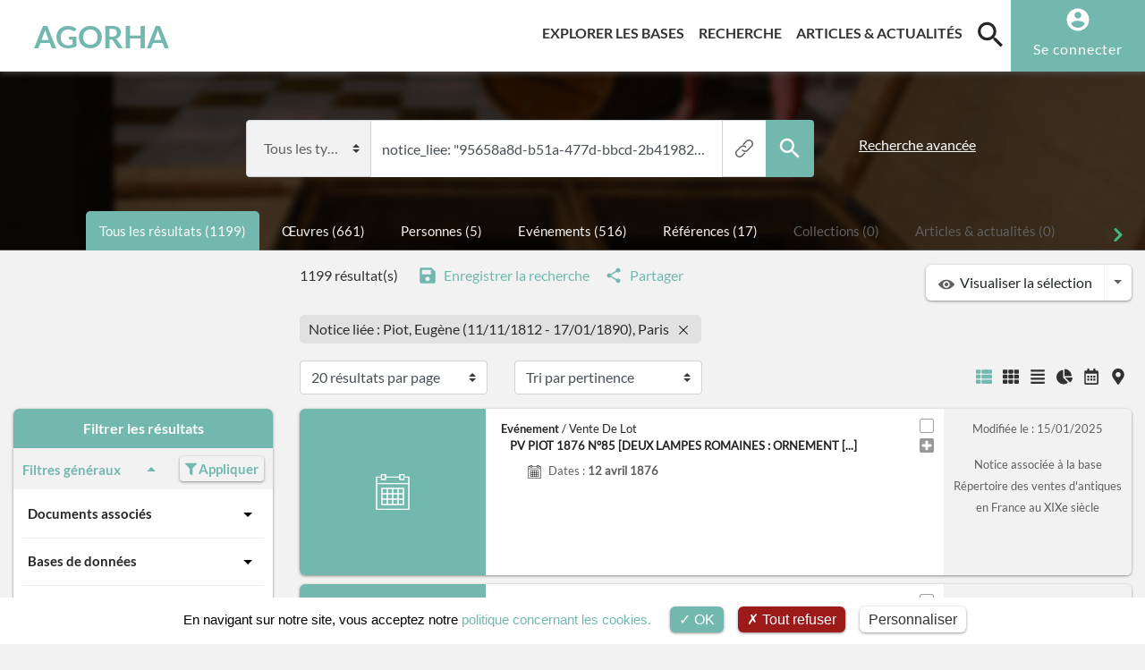

--- FILE ---
content_type: application/javascript; charset=UTF-8
request_url: https://agorha.inha.fr/_nuxt/c3a4c65.js
body_size: 1801
content:
(window.webpackJsonp=window.webpackJsonp||[]).push([[4],{1065:function(t,l,e){t.exports=e.p+"img/logo-iiif.114ccd3.png"},1356:function(t,l,e){"use strict";var n=e(4),component=Object(n.a)({},(function(){var t=this.$createElement,l=this._self._c||t;return l("svg",this._g({attrs:{xmlns:"http://www.w3.org/2000/svg",width:"50",height:"50",viewBox:"0 0 24 24"}},this.$listeners),[l("path",{attrs:{d:"M0 0h24v24H0z",fill:"none"}}),l("path",{attrs:{d:"M3.429 15.429H0V24h8.571v-3.429H3.429zM0 8.571h3.429V3.429h5.143V0H0zm20.571 12h-5.142V24H24v-8.571h-3.429zM15.429 0v3.429h5.143v5.143H24V0z",fill:"#aaa"}})])}),[],!1,null,null,null);l.a=component.exports},1357:function(t,l,e){"use strict";var n=e(4),component=Object(n.a)({},(function(){var t=this.$createElement,l=this._self._c||t;return l("svg",this._g({attrs:{xmlns:"http://www.w3.org/2000/svg",width:"18.409",height:"18.409",viewBox:"0 0 18.409 18.409"}},this.$listeners),[l("g",{attrs:{opacity:".6"}},[l("path",{attrs:{d:"M0 0h18.409v18.409H0z",fill:"none"}}),l("path",{attrs:{d:"M8.434 11.505h1.534v1.534H8.434zm0-6.136h1.534v4.6H8.434zm.763-3.835a7.67 7.67 0 107.678 7.67 7.667 7.667 0 00-7.678-7.67zm.007 13.807a6.136 6.136 0 116.137-6.137 6.135 6.135 0 01-6.137 6.137z"}})])])}),[],!1,null,null,null);l.a=component.exports},1358:function(t,l,e){"use strict";var n=e(4),component=Object(n.a)({},(function(){var t=this.$createElement,l=this._self._c||t;return l("svg",this._g({attrs:{xmlns:"http://www.w3.org/2000/svg",width:"24",height:"24",viewBox:"0 0 24 24"}},this.$listeners),[l("path",{attrs:{d:"M19 8H5c-1.66 0-3 1.34-3 3v6h4v4h12v-4h4v-6c0-1.66-1.34-3-3-3zm-3 11H8v-5h8v5zm3-7c-.55 0-1-.45-1-1s.45-1 1-1 1 .45 1 1-.45 1-1 1zm-1-9H6v4h12V3z"}}),l("path",{attrs:{d:"M0 0h24v24H0z",fill:"none"}})])}),[],!1,null,null,null);l.a=component.exports},1359:function(t,l,e){"use strict";var n=e(4),component=Object(n.a)({},(function(){var t=this.$createElement,l=this._self._c||t;return l("svg",this._g({attrs:{xmlns:"http://www.w3.org/2000/svg",width:"24",height:"24",viewBox:"0 0 24 24"}},this.$listeners),[l("path",{attrs:{d:"M21.99 4c0-1.1-.89-2-1.99-2H4c-1.1 0-2 .9-2 2v12c0 1.1.9 2 2 2h14l4 4-.01-18zM18 14H6v-2h12v2zm0-3H6V9h12v2zm0-3H6V6h12v2z"}}),l("path",{attrs:{d:"M0 0h24v24H0z",fill:"none"}})])}),[],!1,null,null,null);l.a=component.exports},1360:function(t,l,e){"use strict";var n=e(4),component=Object(n.a)({},(function(){var t=this.$createElement,l=this._self._c||t;return l("svg",this._g({staticClass:"file-download-solid_svg__svg-inline--fa file-download-solid_svg__fa-file-download file-download-solid_svg__fa-w-12",attrs:{"aria-hidden":"true","data-prefix":"fas","data-icon":"file-download",xmlns:"http://www.w3.org/2000/svg",viewBox:"0 0 384 512"}},this.$listeners),[l("path",{attrs:{d:"M224 136V0H24C10.7 0 0 10.7 0 24v464c0 13.3 10.7 24 24 24h336c13.3 0 24-10.7 24-24V160H248c-13.2 0-24-10.8-24-24zm76.45 211.36l-96.42 95.7c-6.65 6.61-17.39 6.61-24.04 0l-96.42-95.7C73.42 337.29 80.54 320 94.82 320H160v-80c0-8.84 7.16-16 16-16h32c8.84 0 16 7.16 16 16v80h65.18c14.28 0 21.4 17.29 11.27 27.36zM377 105L279.1 7c-4.5-4.5-10.6-7-17-7H256v128h128v-6.1c0-6.3-2.5-12.4-7-16.9z"}})])}),[],!1,null,null,null);l.a=component.exports},1376:function(t,l,e){"use strict";var n=e(4),component=Object(n.a)({},(function(){var t=this.$createElement,l=this._self._c||t;return l("svg",this._g({attrs:{height:"24",viewBox:"0 0 480 480",width:"24",xmlns:"http://www.w3.org/2000/svg"}},this.$listeners),[l("path",{attrs:{d:"M240 0C107.453 0 0 107.453 0 240s107.453 240 240 240 240-107.453 240-240C479.852 107.516 372.484.148 240 0zm207.566 324.078l-68.253 11.777A358.15 358.15 0 00391.87 248h71.93a222.515 222.515 0 01-16.235 76.078zM16.2 248h71.93a358.15 358.15 0 0012.559 87.855l-68.254-11.777A222.515 222.515 0 0116.199 248zm16.235-92.078l68.254-11.777A358.15 358.15 0 0088.128 232H16.2a222.515 222.515 0 0116.235-76.078zM248 128.449a550.348 550.348 0 0185.762 7.832L362 141.152A343.397 343.397 0 01375.879 232H248zm88.488-7.937A567.067 567.067 0 00248 112.449v-96c45.863 4.406 85.703 46.399 108.281 107.512zM232 112.449a566.967 566.967 0 00-88.48 8.063l-19.801 3.425C146.297 62.81 186.137 20.802 232 16.415zm-85.754 23.832A550.206 550.206 0 01232 128.45V232H104.121A343.397 343.397 0 01118 141.152zM104.121 248H232v103.55a550.348 550.348 0 01-85.762-7.831L118 338.848A343.397 343.397 0 01104.121 248zm39.39 111.488A568.972 568.972 0 00232 367.594v96c-45.863-4.41-85.703-46.403-108.281-107.516zM248 367.594a568.916 568.916 0 0088.48-8.106l19.801-3.425C333.703 417.19 293.863 459.199 248 463.586zm85.754-23.875A550.206 550.206 0 01248 351.55V248h127.879A343.397 343.397 0 01362 338.848zM391.87 232a358.15 358.15 0 00-12.558-87.855l68.253 11.777A222.515 222.515 0 01463.801 232zm47.602-93.71L374.047 127a220.604 220.604 0 00-63.649-99.602A225.063 225.063 0 01439.473 138.29zM169.602 27.397A220.604 220.604 0 00105.953 127l-65.426 11.29A225.063 225.063 0 01169.602 27.397zM40.527 341.711L105.953 353a220.604 220.604 0 0063.649 99.602A225.063 225.063 0 0140.527 341.71zM310.398 452.6A220.604 220.604 0 00374.047 353l65.426-11.29a225.063 225.063 0 01-129.075 110.892zm0 0"}})])}),[],!1,null,null,null);l.a=component.exports}}]);